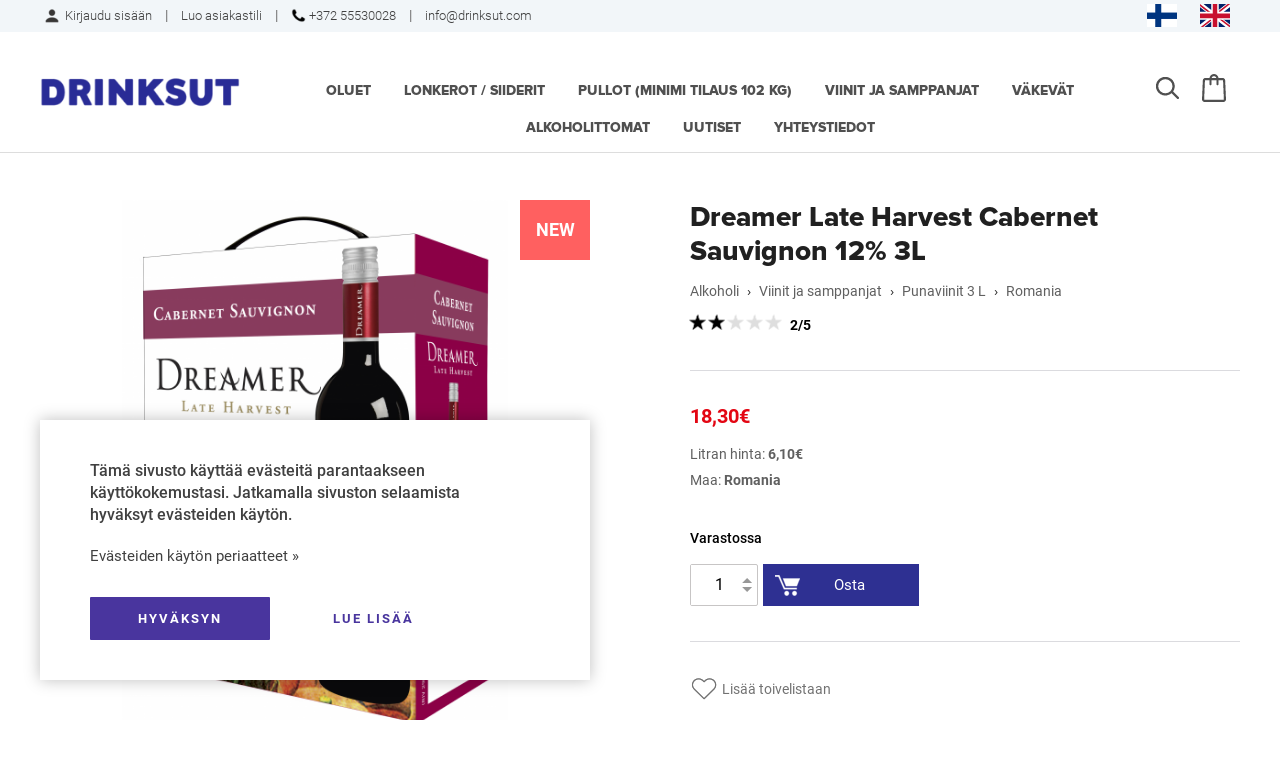

--- FILE ---
content_type: text/html; charset=utf-8
request_url: https://drinksut.com/fi/product/dreamer-late-harvest-cabernet-sauvignon-12-3l
body_size: 15428
content:
<!DOCTYPE HTML>
<html lang='fi'>
  <head>

    <base href='https://drinksut.com'>
    <meta charset="utf-8">
    <meta name="Powered-by" content="PowerShop CMS">
    <meta name="viewport" content="width=device-width, initial-scale=1.0">
    <meta http-equiv="X-UA-Compatible" content="IE=edge"/>

    <link rel="apple-touch-icon" sizes="180x180" href="/public/images/favicon-180x180.png">
    <link rel="icon" type="image/png" sizes="180x180" href="/public/images/favicon-180x180.png">
    <link rel="icon" type="image/png" sizes="32x32" href="/public/images/favicon-32x32.png">
    <link rel="icon" type="image/png" sizes="16x16" href="/public/images/favicon-16x16.png">
    <link rel="shortcut icon" href="/public/images/favicon.ico">

    <title>Dreamer Late Harvest Cabernet Sauvignon 12% 3L - Drinksut</title>
    <meta name="description" content="Osta punaviinit 3 l Dreamer Late Harvest Cabernet Sauvignon 12% 3L vain 18,30&euro; kotiinkuljetuksella kaikkialle Suomeen! Parhaat hinnat, laaja valikoima.">        
          <link rel="alternate" hreflang="fi" href="https://drinksut.com/fi/product/dreamer-late-harvest-cabernet-sauvignon-12-3l" />
          <link rel="alternate" hreflang="en" href="https://drinksut.com/en/product/dreamer-late-harvest-cabernet-sauvignon-12-3l" />
    
    
    <script>

	var DOMready = false;
	if (window.addEventListener) { window.addEventListener("DOMContentLoaded", function(){DOMready = true;}, true); }
	else if (window.attachEvent) { window.attachEvent("onload", function(){DOMready = true;}, true); }

	function AddStartUp(f)
		{
		if (DOMready) f();
		else if (window.addEventListener) { window.addEventListener("DOMContentLoaded", function(){DOMready = true; f();}, true); }
		else if (window.attachEvent) { window.attachEvent('onload', function(){DOMready = true; f();}); }
		}

	var LANG = 'fi';
	var PUBLIC_PAGES = 'public/pages';
	var CR = '&euro;';
	
	function fbq(track, ev){console.log("FB pixel event: "+ev);}

    </script>

          <style>@font-face {font-family:'Roboto';font-style:normal;font-weight:100;font-display:fallback;src:local('Roboto Thin'), local('Roboto-Thin'), url(https://fonts.gstatic.com/s/roboto/v18/KFOkCnqEu92Fr1MmgVxFIzIFKw.woff2) format('woff2');unicode-range:U+0460-052F, U+1C80-1C88, U+20B4, U+2DE0-2DFF, U+A640-A69F, U+FE2E-FE2F;}@font-face {font-family:'Roboto';font-style:normal;font-weight:100;font-display:fallback;src:local('Roboto Thin'), local('Roboto-Thin'), url(https://fonts.gstatic.com/s/roboto/v18/KFOkCnqEu92Fr1MmgVxMIzIFKw.woff2) format('woff2');unicode-range:U+0400-045F, U+0490-0491, U+04B0-04B1, U+2116;}@font-face {font-family:'Roboto';font-style:normal;font-weight:100;font-display:fallback;src:local('Roboto Thin'), local('Roboto-Thin'), url(https://fonts.gstatic.com/s/roboto/v18/KFOkCnqEu92Fr1MmgVxGIzIFKw.woff2) format('woff2');unicode-range:U+0100-024F, U+0259, U+1E00-1EFF, U+2020, U+20A0-20AB, U+20AD-20CF, U+2113, U+2C60-2C7F, U+A720-A7FF;}@font-face {font-family:'Roboto';font-style:normal;font-weight:100;font-display:fallback;src:local('Roboto Thin'), local('Roboto-Thin'), url(https://fonts.gstatic.com/s/roboto/v18/KFOkCnqEu92Fr1MmgVxIIzI.woff2) format('woff2');unicode-range:U+0000-00FF, U+0131, U+0152-0153, U+02BB-02BC, U+02C6, U+02DA, U+02DC, U+2000-206F, U+2074, U+20AC, U+2122, U+2191, U+2193, U+2212, U+2215, U+FEFF, U+FFFD;}@font-face {font-family:'Roboto';font-style:normal;font-weight:300;font-display:fallback;src:local('Roboto Light'), local('Roboto-Light'), url(https://fonts.gstatic.com/s/roboto/v18/KFOlCnqEu92Fr1MmSU5fCRc4EsA.woff2) format('woff2');unicode-range:U+0460-052F, U+1C80-1C88, U+20B4, U+2DE0-2DFF, U+A640-A69F, U+FE2E-FE2F;}@font-face {font-family:'Roboto';font-style:normal;font-weight:300;font-display:fallback;src:local('Roboto Light'), local('Roboto-Light'), url(https://fonts.gstatic.com/s/roboto/v18/KFOlCnqEu92Fr1MmSU5fABc4EsA.woff2) format('woff2');unicode-range:U+0400-045F, U+0490-0491, U+04B0-04B1, U+2116;}@font-face {font-family:'Roboto';font-style:normal;font-weight:300;font-display:fallback;src:local('Roboto Light'), local('Roboto-Light'), url(https://fonts.gstatic.com/s/roboto/v18/KFOlCnqEu92Fr1MmSU5fChc4EsA.woff2) format('woff2');unicode-range:U+0100-024F, U+0259, U+1E00-1EFF, U+2020, U+20A0-20AB, U+20AD-20CF, U+2113, U+2C60-2C7F, U+A720-A7FF;}@font-face {font-family:'Roboto';font-style:normal;font-weight:300;font-display:fallback;src:local('Roboto Light'), local('Roboto-Light'), url(https://fonts.gstatic.com/s/roboto/v18/KFOlCnqEu92Fr1MmSU5fBBc4.woff2) format('woff2');unicode-range:U+0000-00FF, U+0131, U+0152-0153, U+02BB-02BC, U+02C6, U+02DA, U+02DC, U+2000-206F, U+2074, U+20AC, U+2122, U+2191, U+2193, U+2212, U+2215, U+FEFF, U+FFFD;}@font-face {font-family:'Roboto';font-style:normal;font-weight:400;font-display:fallback;src:local('Roboto'), local('Roboto-Regular'), url(https://fonts.gstatic.com/s/roboto/v18/KFOmCnqEu92Fr1Mu72xKOzY.woff2) format('woff2');unicode-range:U+0460-052F, U+1C80-1C88, U+20B4, U+2DE0-2DFF, U+A640-A69F, U+FE2E-FE2F;}@font-face {font-family:'Roboto';font-style:normal;font-weight:400;font-display:fallback;src:local('Roboto'), local('Roboto-Regular'), url(https://fonts.gstatic.com/s/roboto/v18/KFOmCnqEu92Fr1Mu5mxKOzY.woff2) format('woff2');unicode-range:U+0400-045F, U+0490-0491, U+04B0-04B1, U+2116;}@font-face {font-family:'Roboto';font-style:normal;font-weight:400;font-display:fallback;src:local('Roboto'), local('Roboto-Regular'), url(https://fonts.gstatic.com/s/roboto/v18/KFOmCnqEu92Fr1Mu7GxKOzY.woff2) format('woff2');unicode-range:U+0100-024F, U+0259, U+1E00-1EFF, U+2020, U+20A0-20AB, U+20AD-20CF, U+2113, U+2C60-2C7F, U+A720-A7FF;}@font-face {font-family:'Roboto';font-style:normal;font-weight:400;font-display:fallback;src:local('Roboto'), local('Roboto-Regular'), url(https://fonts.gstatic.com/s/roboto/v18/KFOmCnqEu92Fr1Mu4mxK.woff2) format('woff2');unicode-range:U+0000-00FF, U+0131, U+0152-0153, U+02BB-02BC, U+02C6, U+02DA, U+02DC, U+2000-206F, U+2074, U+20AC, U+2122, U+2191, U+2193, U+2212, U+2215, U+FEFF, U+FFFD;}@font-face {font-family:'Roboto';font-style:normal;font-weight:500;font-display:fallback;src:local('Roboto Medium'), local('Roboto-Medium'), url(https://fonts.gstatic.com/s/roboto/v18/KFOlCnqEu92Fr1MmEU9fCRc4EsA.woff2) format('woff2');unicode-range:U+0460-052F, U+1C80-1C88, U+20B4, U+2DE0-2DFF, U+A640-A69F, U+FE2E-FE2F;}@font-face {font-family:'Roboto';font-style:normal;font-weight:500;font-display:fallback;src:local('Roboto Medium'), local('Roboto-Medium'), url(https://fonts.gstatic.com/s/roboto/v18/KFOlCnqEu92Fr1MmEU9fABc4EsA.woff2) format('woff2');unicode-range:U+0400-045F, U+0490-0491, U+04B0-04B1, U+2116;}@font-face {font-family:'Roboto';font-style:normal;font-weight:500;font-display:fallback;src:local('Roboto Medium'), local('Roboto-Medium'), url(https://fonts.gstatic.com/s/roboto/v18/KFOlCnqEu92Fr1MmEU9fChc4EsA.woff2) format('woff2');unicode-range:U+0100-024F, U+0259, U+1E00-1EFF, U+2020, U+20A0-20AB, U+20AD-20CF, U+2113, U+2C60-2C7F, U+A720-A7FF;}@font-face {font-family:'Roboto';font-style:normal;font-weight:500;font-display:fallback;src:local('Roboto Medium'), local('Roboto-Medium'), url(https://fonts.gstatic.com/s/roboto/v18/KFOlCnqEu92Fr1MmEU9fBBc4.woff2) format('woff2');unicode-range:U+0000-00FF, U+0131, U+0152-0153, U+02BB-02BC, U+02C6, U+02DA, U+02DC, U+2000-206F, U+2074, U+20AC, U+2122, U+2191, U+2193, U+2212, U+2215, U+FEFF, U+FFFD;}@font-face {font-family:'Roboto';font-style:normal;font-weight:700;font-display:fallback;src:local('Roboto Bold'), local('Roboto-Bold'), url(https://fonts.gstatic.com/s/roboto/v18/KFOlCnqEu92Fr1MmWUlfCRc4EsA.woff2) format('woff2');unicode-range:U+0460-052F, U+1C80-1C88, U+20B4, U+2DE0-2DFF, U+A640-A69F, U+FE2E-FE2F;}@font-face {font-family:'Roboto';font-style:normal;font-weight:700;font-display:fallback;src:local('Roboto Bold'), local('Roboto-Bold'), url(https://fonts.gstatic.com/s/roboto/v18/KFOlCnqEu92Fr1MmWUlfABc4EsA.woff2) format('woff2');unicode-range:U+0400-045F, U+0490-0491, U+04B0-04B1, U+2116;}@font-face {font-family:'Roboto';font-style:normal;font-weight:700;font-display:fallback;src:local('Roboto Bold'), local('Roboto-Bold'), url(https://fonts.gstatic.com/s/roboto/v18/KFOlCnqEu92Fr1MmWUlfChc4EsA.woff2) format('woff2');unicode-range:U+0100-024F, U+0259, U+1E00-1EFF, U+2020, U+20A0-20AB, U+20AD-20CF, U+2113, U+2C60-2C7F, U+A720-A7FF;}@font-face {font-family:'Roboto';font-style:normal;font-weight:700;font-display:fallback;src:local('Roboto Bold'), local('Roboto-Bold'), url(https://fonts.gstatic.com/s/roboto/v18/KFOlCnqEu92Fr1MmWUlfBBc4.woff2) format('woff2');unicode-range:U+0000-00FF, U+0131, U+0152-0153, U+02BB-02BC, U+02C6, U+02DA, U+02DC, U+2000-206F, U+2074, U+20AC, U+2122, U+2191, U+2193, U+2212, U+2215, U+FEFF, U+FFFD;}﻿#test {}@font-face {font-family:'Proximanova';font-weight:400;font-style:normal;src:url('/public/fonts/Proximanova/ProximaNova-Extrabold.woff') format('woff');font-display:fallback;}.pages1{margin-top:30px;text-align:center;} .pages1 .page{display:inline-block;margin:0px 3px;padding:5px 13px;text-decoration:none;font-size:14px;font-weight:700;color:#000000;text-align:center;} .pages1 .page.active{background-color:#f1f3f4;} .pages1 a.page:not(.active):hover{color:#404040;background-color:#f1f3f4;} .pages1 .page.prev-next, .pages1 .page.first-last{color:transparent !important;background-color:transparent !important;opacity:0.8;} .pages1 .page.prev-next:active{opacity:0.4;} .pages1 .page-numbers{margin:0 15px;} .pages1 .page.prev-next{background:url('/public/style/images/next.svg') center center no-repeat;background-size:11px auto;} .pages1 .page.first-last{background:url('/public/style/images/next.svg') 5px center no-repeat, url('/public/style/images/next.svg') 11px center no-repeat;background-size:11px auto;} .pages1 .page.prev, .pages1 .page.first{transform:rotate(180deg);}@media (max-width:480px){ .pages1 .page{margin:0;} .pages1 .page.first-last{display:none;} .pages1 .page-numbers{margin:0 10px;} } html { height:100%; } html * {max-height:1000000px;} body{position:relative;min-height:100%;padding:0;margin:0;background-color:#ffffff;overflow-x:auto;overflow-y:scroll;font-family:Roboto, Arial, Tahoma;font-size:14px;box-sizing:border-box;} body.preload *{-webkit-transition:none !important;-moz-transition:none !important;-o-transition:none !important;transition:none !important;} a{color:#2266bb;text-decoration:none;} img{border:none;width:auto;height:auto;} .hidden{display:none;} .justify{text-align:justify;line-height:0;} .justify:after{content:'';display:inline-block;vertical-align:top;width:100%;height:0;line-height:0;visibility:hidden;} #root{margin:0px auto;width:100%;min-width:320px;padding-bottom:550px;} .outer{padding:0 40px;box-sizing:border-box;} .wrapper{position:relative;box-sizing:border-box;margin:0 auto;width:100%;max-width:1400px;height:100%;} #main{display:block;padding:50px 0;min-height:370px;} #main h1{margin:0 0 20px 0;font-family:Proximanova;font-size:28px;font-weight:400;text-align:left;color:#202020;} #main .field{padding:10px 10px;box-sizing:border-box;width:100%;max-width:300px;font-family:inherit;font-size:15px;background-color:#ffffff;border:1px solid #dddddd;outline:none;box-shadow:none;} #main .field:focus{border-color:#66afe9;box-shadow:0 0 8px RGBA(100,175,230, 0.4);} #main .field:focus::-webkit-input-placeholder { color:transparent; } #main .field:focus::-moz-input-placeholder { color:transparent; } #main .field:focus:-moz-placeholder { color:transparent; } #main .field:focus:-ms-input-placeholder { color:transparent; } #main .field.not-valid{border-color:#ff8080;} #main textarea{resize:vertical;} #main .not-found{margin:100px 0;font-size:18px;font-weight:normal;line-height:normal;text-align:center;color:#505050;} .btn{display:inline-block;padding:14px 20px;min-width:100px;box-sizing:border-box;font-family:Roboto;background-color:#4B81E8;border-radius:2px;border:none;text-transform:uppercase;font-size:12px;font-weight:500;color:#ffffff;letter-spacing:1px;text-align:center;cursor:pointer;outline:none;transition:background-color 200ms ease;} .btn:hover{background-color:#aaccff;} .btn:active{transform:translate(1px,1px);} .btn.next-btn{margin-left:5px;background-color:#4B81E8;color:#ffffff;} .btn.next-btn:hover{background-color:#ff6060;} .btn.back-btn{background-color:#f1f3f4;font-weight:700;color:#000000;} .btn.back-btn:hover{background:none;outline:1px solid #000000;} .wnd-btn{display:inline-block;margin:7px 0 0 7px;padding:14px 16px;min-width:100px;box-sizing:border-box;font-family:Roboto;border-radius:2px;text-transform:uppercase;font-size:12px;font-weight:500;letter-spacing:1px;text-align:center;cursor:pointer;outline:none;transition:background-color 200ms ease;} .wnd-btn:active{transform:translate(1px,1px);} .wnd-btn.next-btn{background-color:#4B81E8;color:#ffffff;} .wnd-btn.next-btn:hover{background-color:#aaccff;} .wnd-btn.back-btn{font-family:Arial;background-color:#f1f3f4;color:#404040;} .wnd-btn.back-btn:hover{color:#000000;} .cart-btn{display:inline-block;min-width:50px;margin:0 10px 0 2px;padding:14px 20px;padding-left:44px;font-size:11px;font-weight:500;color:#ffffff;text-align:center;background:url("/public/images/cart.svg") 10px center no-repeat;background-size:26px auto;background-color:#4B81E8;border-radius:2px;letter-spacing:1px;text-transform:uppercase;cursor:pointer;transition:background-color 0.2s ease;} .cart-btn:hover{background-color:#aaccff;} .cart-btn:active{transform:translate(1px,2px);}@media (max-width:1100px){ .cart-btn{margin:0;padding:0;width:40px;height:25px;border:none;background:none;background:url("/public/images/cart2.svg") center center no-repeat;background-size:30px auto;} .cart-btn span{display:none;} } .social-icons a{display:inline-block;width:36px;height:36px;line-height:36px;border-radius:50%;border:none;background:url('/public/images/social.png?v3') 0 0 no-repeat;background-size:auto 100%;text-decoration:none !important;} .social-icons .vk { background-position:0 0; } .social-icons .facebook { background-position:-36px 0; } .social-icons .twitter { background-position:-72px 0; } .social-icons .gplus { background-position:-108px 0; } .social-icons .ok { background-position:-144px 0; } .social-icons .insta { background-position:-180px 0;} .social-icons .pin { background-position:-216px 0;} .social-icons.small a{width:32px;height:32px;line-height:32px;} .social-icons.small .vk { background-position:0 0; } .social-icons.small .facebook { background-position:-32px 0; } .social-icons.small .twitter { background-position:-64px 0; } .social-icons.small .gplus { background-position:-96px 0; } .social-icons.small .ok { background-position:-128px 0; } .social-icons.small .insta { background-position:-160px 0;} .social-icons.small .pin { background-position:-192px 0;} .social-icons.big a{width:40px;height:40px;line-height:40px;} .social-icons.big .vk { background-position:0 0; } .social-icons.big .facebook { background-position:-40px 0; } .social-icons.big .twitter { background-position:-80px 0; } .social-icons.big .gplus { background-position:-120px 0; } .social-icons.big .ok { background-position:-160px 0; } .social-icons.big .insta { background-position:-200px 0;} .social-icons.big .pin { background-position:-240px 0;} input.radio{display:none;} input.radio + label{position:relative;display:inline-block;padding-left:33px;cursor:pointer;user-select:none;} input.radio:checked + label{ font-weight:bold;} input.radio + label span{position:absolute;left:0px;top:50%;margin:0;margin-top:-12px;display:inline-block;vertical-align:top;width:22px;height:22px;line-height:22px;box-sizing:border-box;background-color:#ffffff;border:2px solid #dddddd;border-radius:50%;cursor:pointer;z-index:10;} input.radio + label span:before{ content:'';display:inline-block;margin:5px;width:10px;height:10px;border-radius:50%;} input.radio:checked + label span{ border:6px solid #2e3092;}@media (max-width:800px){ .outer{padding:0 20px;} #main{padding:40px 0;} #main h1{margin-bottom:18px;font-size:24px;} }@media (max-width:480px){ #main{padding:25px 0 40px 0;min-height:0px;} #main h1{margin-bottom:16px;font-size:20px;line-height:1.2;} #main .btn{padding:12px 16px;min-width:90px;} } .lightbox-bg{position:fixed;width:100%;height:100%;top:0px;left:0px;background-color:#202020;z-index:900;opacity:0;-webkit-transition:opacity 0.2s ease;-moz-transition:opacity 0.2s ease;-o-transition:opacity 0.2s ease;transition:opacity 0.2s ease;} .lightbox-bg.opened{opacity:0.8;} .lightbox{position:fixed;width:100%;height:100%;top:0px;left:0px;z-index:910;opacity:0;-webkit-transition:all 0.15s ease;-moz-transition:all 0.15s ease;-o-transition:all 0.15s ease;transition:all 0.15s ease;-webkit-transform:translate(0, 50px);-moz-transform:translate(0, 50px);-o-transform:translate(0, 50px);transform:translate(0, 50px);} .lightbox.opened{opacity:1;-webkit-transform:translate(0, 0);-moz-transform:translate(0, 0);-o-transform:translate(0, 0);transform:translate(0, 0);} .lightbox .photo{position:absolute;top:0px; left:0px; right:0px; bottom:0px;overflow:hidden;z-index:20;-webkit-transition:all 150ms ease 150ms;-moz-transition:all 150ms ease 150ms;-o-transition:all 150ms ease 150ms;transition:all 150ms ease 150ms;opacity:0;-webkit-transform:scale(0.5);-moz-transform:scale(0.5);-o-transform:scale(0.5);transform:scale(0.5);} .lightbox.opened .photo{opacity:1;-webkit-transform:scale(1);-moz-transform:scale(1);-o-transform:scale(1);transform:scale(1);} .lightbox .photo img{display:inline-block;position:absolute;top:0; left:0; right:0; bottom:0;margin:auto;max-width:100%;max-height:100%;-webkit-transition:opacity 0.2s ease;-moz-transition:opacity 0.2s ease;-o-transition:opacity 0.2s ease;transition:opacity 0.2s ease;} .lightbox .photo .animation{position:absolute;top:0px; left:0px; right:0px; bottom:0px;background:url('/modules/LIGHTBOX2/images/loading.gif') center center no-repeat;background-size:100px auto;opacity:0;-webkit-transition:opacity 0.3s ease;-moz-transition:opacity 0.3s ease;-o-transition:opacity 0.3s ease;transition:opacity 0.3s ease;} .lightbox .photo.loading .animation{opacity:1;} .lightbox .photo.loading img{opacity:0;} .lightbox .close-btn{position:absolute;top:15px;right:20px;height:50px;width:50px;cursor:pointer;z-index:30;} .lightbox .close-btn span{display:block;width:100%;height:100%;background:url('/modules/LIGHTBOX2/images/close-btn.png') center center no-repeat;background-size:50% auto;cursor:pointer;opacity:0.6;-webkit-transition:opacity 0.2s linear;-moz-transition:opacity 0.2s linear;-o-transition:opacity 0.2s linear;transition:opacity 0.2s linear;} .lightbox .close-btn:hover span{opacity:1;} .lightbox .btn{position:absolute;top:50%;height:50px;margin-top:-25px;width:50px;background-color:#222222;cursor:pointer;z-index:30;} .lightbox .btn.back{left:15px;} .lightbox .btn.next{right:15px;} .lightbox .btn span{display:block;width:100%;height:100%;background-position:center center;background-repeat:no-repeat;cursor:pointer;opacity:0.6;-webkit-transition:opacity 0.2s linear;-moz-transition:opacity 0.2s linear;-o-transition:opacity 0.2s linear;transition:opacity 0.2s linear;} .lightbox .btn.back span{background-image:url('/modules/LIGHTBOX2/images/back-btn.png');} .lightbox .btn.next span{background-image:url('/modules/LIGHTBOX2/images/next-btn.png');} .lightbox .btn:hover span{opacity:1;} .lightbox .btn.back:active{-webkit-transform:translate(-2px,1px);-moz-transform:translate(-2px,1px);-o-transform:translate(-2px,1px);transform:translate(-2px,1px);} .lightbox .btn.next:active{-webkit-transform:translate(2px,1px);-moz-transform:translate(2px,1px);-o-transform:translate(2px,1px);transform:translate(2px,1px);} .lightbox .bottom{position:absolute;left:0; right:0; bottom:0;padding:15px 100px;min-height:20px;background-color:RGBA(0,0,0, 0.7);font-size:16px;color:#ffffff;text-align:center;z-index:30;} .lightbox .bottom .text h3{margin:0;font-size:16px;font-weight:bold;color:#ffffff;} .lightbox .bottom .text div{margin-top:10px;font-size:14px;color:#ffffff;} .lightbox .bottom .photo-count{position:absolute;bottom:0px;right:30px;padding:15px 0;font-size:16px;color:#eeeeee;}@media (max-width:600px){ .lightbox .close-btn{position:absolute;top:0px;right:0px;} .lightbox .close-btn span{background-size:40% auto;} .lightbox .btn{background:none;} .lightbox .btn.back{left:0px;} .lightbox .btn.next{right:0px;} .lightbox .bottom{padding:10px 60px 10px 20px;min-height:15px;text-align:left;} .lightbox .bottom .text h3{font-size:14px;} .lightbox .bottom .text div{margin-top:6px;font-size:13px;} .lightbox .bottom .photo-count{right:10px;padding:10px 0;font-size:14px;} } #modal-alert-bg{position:fixed;width:100%;height:100%;top:0px; left:0px;background-color:RGBA(0,0,0, 0.7);z-index:1000;} #modal-alert{position:absolute;top:50%;left:0; right:0;margin:auto;transform:translate(0, -50%);width:90%;max-width:420px;min-height:190px;padding:35px 40px 80px 40px;box-sizing:border-box;background-color:#ffffff;border-radius:8px;z-index:1001;font-family:Roboto, Arial, Tahoma;font-size:16px;font-weight:300;box-shadow:2px 2px 4px RGBA(0,0,0, 0.3);} #modal-alert .close-btn{position:absolute;display:inline-block;top:5px;right:5px;width:40px;height:40px;background:url('/modules/ALERT/alert/images/close.png') center center no-repeat;cursor:pointer;} #modal-alert .close-btn:hover{opacity:0.5;} #modal-alert .icon{display:none;position:absolute;top:50px;left:20px;width:70px;height:70px;background-repeat:no-repeat;background-size:100% auto;z-index:1002;} #modal-alert .title{margin-bottom:8px;font-size:18px;font-weight:bold;color:#000000;text-align:center;} #modal-alert .text{font-size:15px;text-align:center;line-height:1.6;} #modal-alert .text:first-letter{text-transform:uppercase;} #modal-alert .text div{margin:10px 0;} #modal-alert .text strong{text-transform:uppercase;} #modal-alert .text a{font-weight:500;color:#000000;text-decoration:underline;} #modal-alert .text a:hover{color:#777777;text-decoration:none;} #modal-alert .text input[type=text]{max-width:350px;padding:5px;border:1px solid #cccccc;border-radius:2px;font-size:18px;} #modal-alert .bottom{position:absolute;width:100%;height:55px;bottom:0px;left:0px;border-top:1px solid #e5e5e5;} #modal-alert .bottom .btn{position:absolute;right:20px;bottom:12px;padding:8px 10px;min-width:70px;} #modal-alert.info{padding-left:100px;} #modal-alert.info .icon{display:block;background-image:url('/modules/ALERT/alert/images/info.png');} #modal-alert.info .title{color:#606060;} #modal-alert.warning{max-width:470px;padding-left:100px;outline:4px solid transparent;-webkit-animation:WARNING 300ms 2;-moz-animation: WARNING 300ms 2;-o-animation: WARNING 300ms 2;animation:WARNING 300ms 2;} #modal-alert.warning .icon{display:block;background-image:url('/modules/ALERT/alert/images/warning.png');} #modal-alert.warning .title{color:#000000;} #modal-alert.error{max-width:470px;padding-left:100px;outline:4px solid transparent;-webkit-animation:ERROR 300ms 2;-moz-animation: ERROR 300ms 2;-o-animation: ERROR 300ms 2;animation:ERROR 300ms 2;} #modal-alert.error .icon{display:block;background-image:url('/modules/ALERT/alert/images/error.png');} #modal-alert.error .title{color:#ff0000;} @-webkit-keyframes ERROR{0% { outline-color:transparent; }50%{ outline-color:#ff4444; }100% { outline-color:transparent; }} @-moz-keyframes ERROR{0% { outline-color:transparent; }50%{ outline-color:#ff4444; }100% { outline-color:transparent; }} @-o-keyframes ERROR{0% { outline-color:transparent; }50%{ outline-color:#ff4444; }100% { outline-color:transparent; }} @keyframes ERROR{0% { outline-color:transparent; }50%{ outline-color:#ff4444; }100% { outline-color:transparent; }} @-webkit-keyframes WARNING{0% { outline-color:transparent; }50%{ outline-color:#ffbb44; }100% { outline-color:transparent; }} @-moz-keyframes WARNING{0% { outline-color:transparent; }50%{ outline-color:#ffbb44; }100% { outline-color:transparent; }} @-o-keyframes WARNING{0% { outline-color:transparent; }50%{ outline-color:#ffbb44; }100% { outline-color:transparent; }} @keyframes WARNING{0% { outline-color:transparent; }50%{ outline-color:#ffbb44; }100% { outline-color:transparent; }} #top-alert{display:none;position:fixed;top:10px;right:10px;width:270px;max-width:90%;min-height:60px;padding:20px 20px 20px 70px;box-sizing:border-box;font-family:Roboto, Arial, Tahoma;border-top:1px solid #dddddd;border-right:1px solid #dddddd;box-shadow:-2px 2px 6px RGBA(0,0,0, 0.25);background:url('/modules/ALERT/alert/images/ok.png') 15px center no-repeat;background-color:#ffffff;z-index:1001;opacity:0;transform:translate(0, -30px);transition:all 0.3s ease;}@media (min-width:1250px){ #top-alert{top:80px;right:15px;} } #top-alert.show{opacity:1;transform:translate(0,0);} #top-alert .close-btn{position:absolute;top:0px;right:0px;width:30px;height:30px;background:url('/modules/ALERT/alert/images/close.jpg') center center no-repeat;cursor:pointer;} #top-alert .text{font-size:14px;font-weight:500;text-align:left;line-height:20px;} #top-alert .text a:hover{text-decoration:underline;} .columns{display:table;width:100%;} .columns > div{display:table-cell;vertical-align:top;box-sizing:border-box;} .columns > .L-col{width:550px;} .columns > .R-col{position:static;padding-left:100px;} .columns > .L-col .top{display:none;} #product-photo-box{position:relative;width:100%;padding-top:100%;box-sizing:border-box;overflow:hidden;} #product-photo-box .photo{position:absolute;top:0; left:0; right:0; bottom:0;margin:auto;max-width:100%;max-height:100%;transition:opacity 0.2s ease;cursor:pointer;} #product-photo-box .big-img{position:absolute;top:0; left:0;width:auto;height:auto;max-width:10000px;max-height:10000px;background-color:#ffffff;opacity:0;transition:opacity 0.3s ease, transform 0.1s ease;} #product-photo-box .view{position:absolute;top:0; left:0; right:0; bottom:0;z-index:60;cursor:zoom-in;} #product-photo-box .icon{position:absolute;top:0px;right:0px;width:70px;height:60px;line-height:60px;font-size:18px;font-weight:bold;color:#ffffff;text-align:center;z-index:50;} #product-photo-box .discount{background-color:#ff6060;} #product-photo-box .hit{background-color:#7BEECE;} #product-photo-box .new{background-color:#ff6060;} .gallery{margin:20px -30px;padding:0 25px;width:auto;} .gallery .photo{width:25%;padding:0 5px;} .gallery .photo .border{outline:none;border:1px solid #ffffff;box-shadow:none !important;background:url("/public/pages/item/images/view.png") center center no-repeat;background-size:60% auto;background-color:#ffffff;} .gallery img{transform:none !important;transition:none !important;} .gallery .photo:hover img{opacity:0.4;} .gallery .photo:hover .border{border-color:#aaaaaa;} .gallery .gallery-btn{background-size:15px auto;} #main h1{margin-bottom:0;} #main .subtitle{margin-top:5px;font-size:15px;color:#707070;} #product hr{margin:35px 0px;border:none;border-top:1px solid #dbdbdf;}#item-description{margin-top:30px;line-height:1.7;color:#404040;} #item-description > div{max-width:800px;} .beer-notice{margin:-20px 0 20px 0;max-width:500px;font-size:16px;font-weight:700;color:#4080ff;line-height:1.6;} .breadcrumbs{margin:15px 0;} .breadcrumbs > *{font-size:14px;color:#606060;} .breadcrumbs .d{margin:0 8px;color:#303030;} .breadcrumbs a:hover{color:#202020;text-decoration:underline;} #product .instock .exists{display:inline-block;margin-right:20px;font-size:14px;font-weight:500;line-height:20px;} #product .instock .not-exists{display:inline-block;margin-right:20px;font-size:14px;color:#909090;line-height:20px;} #product .instock .delivery{display:inline-block;font-size:14px;color:#606060;line-height:20px;} #product .product-price{margin-bottom:40px;} #product .product-price .price{display:inline-block;vertical-align:top;margin-bottom:10px;font-size:20px;font-weight:700;color:#e30613;line-height:20px;} #product .product-price .old-price{display:inline-block;vertical-align:top;margin-left:14px;padding-left:14px;border-left:1px solid #cccccc;font-size:18px;font-weight:400;color:#a8a8a8;line-height:20px;text-decoration:line-through;} #product .product-price .price.discount{color:#e30613;} #product .product-price .data{margin-top:10px;color:#606060;} #product .product-price .data span{font-weight:700;} #product .order-form{display:inline-block;margin-right:20px;} #product .order-form .count-number{position:relative;display:inline-block;padding-right:21px;border:1px solid #c7c5c5;border-radius:2px;} #product .order-form .count-field{margin:0;display:inline-block;vertical-align:top;padding:0 12px;width:45px;height:40px;line-height:40px;box-sizing:border-box;border:none;font-family:inherit;font-size:16px;font-weight:400;text-align:right;outline:none;} #product .order-form .count-btn{display:inline-block;position:absolute;right:0px;width:20px;height:20px;cursor:pointer;opacity:0.4;user-select:none;-webkit-user-select:none;} #product .order-form .count-btn:hover{opacity:1;background-color:#f2f2f2;} #product .order-form .count-btn.plus{top:0px;} #product .order-form .count-btn.plus:after{position:absolute;left:0; right:0; bottom:2px;margin:auto;content:"";width:0;height:0;border:5px solid transparent;border-bottom:5px solid #000000;} #product .order-form .count-btn.minus{bottom:0px;} #product .order-form .count-btn.minus:after{position:absolute;left:0; right:0; top:2px;margin:auto;content:"";width:0;height:0;border:5px solid transparent;border-top:5px solid #000000;} #product .order-form .add-to-cart{display:inline-block;vertical-align:top;min-width:80px;margin-left:2px;padding:0px 30px;padding-left:46px;line-height:42px;font-size:15px;color:#ffffff;text-align:center;background:url("/public/pages/item/images/cart.png") 12px center no-repeat;background-color:#2e3092;cursor:pointer;transition:background-color 0.2s ease;} #product .order-form .add-to-cart:hover{background-color:#e30613;} #product .order-form .add-to-cart:active{transform:translate(1px,2px);} #product .discount-text{margin-top:15px;font-size:16px;color:#606060;line-height:1.6;} #product .sale-end{margin-top:15px;color:#606060;line-height:2;padding-left:32px;background:url("/public/pages/item/images/clock.png") left center no-repeat;background-size:25px auto;} #product .notify-btn{display:inline-block;margin-bottom:15px;color:#777777;text-decoration:underline;cursor:pointer;display:none;} #product .notify-btn:hover{color:#0088ff;} #product .button{display:inline-block;margin-right:15px;padding-left:32px;line-height:24px;cursor:pointer;opacity:0.55;} #product .button:hover{opacity:1;} #product .button.add-to-compare{background:url("/public/pages/item/images/icons.png") left -60px no-repeat;} #product .button.add-to-wishlist{background:url("/public/pages/item/images/icons.png") left 0 no-repeat;} .item-list{margin-top:50px;text-align:center;} .item-list h3{margin:0 0 20px 0;padding-bottom:4px;font-size:20px;font-weight:500;color:#707070;text-align:center;line-height:normal;} .item-list .product{display:inline-block;vertical-align:top;margin:10px 8px;width:18.5%;box-sizing:border-box;vertical-align:top;text-align:center;line-height:normal;} .item-list span.product{margin:0;height:0;} .item-list .product .photo{position:relative;} .item-list .product img{width:100%;vertical-align:top;} .item-list .product h4{margin:15px 0;font-weight:normal;color:#000000;text-align:center;word-break:break-all;} .item-list .product .price{display:inline-block;font-size:16px;font-weight:700;color:#000000;} .item-list .product .old-price{display:inline-block;margin-right:10px;font-size:14px;font-weight:700;color:#000000;text-decoration:line-through;} .item-list .product .old-price + .price{color:#ff5040;} .item-list .more{margin-top:15px;padding-top:12px;border-top:1px solid #dddddd;text-align:right;line-height:normal;} .item-list .more a{font-weight:500;color:#707070;} .item-list .more a:hover{color:#000000;} .item-list .more span{margin-right:5px;font-size:16px;font-weight:700;}@media (max-width:1200px){ .columns > .L-col{width:45%;} .columns > .R-col{padding-left:45px;} }@media (max-width:1000px){ .columns{display:block;width:100%;} .columns > .L-col{display:block;margin:0 auto;padding:0 25px;width:100%;max-width:500px;} .columns > .R-col{display:block;width:100%;margin-top:40px;padding-left:0px;} .columns > .L-col .top{display:block;margin-bottom:20px;text-align:center;} .columns > .L-col .top h1{text-align:center !important;} .columns > .R-col .top{display:none;} }@media (max-width:480px){ .columns{margin-bottom:45px;} .columns > .L-col{padding:0 15px;} .columns > .R-col{} }@media (max-width:800px){ #product-photo-box{padding-top:0;text-align:center;} #product-photo-box .photo{position:static;vertical-align:top;max-height:500px;} }@media (max-width:480px){ #product-photo-box .icon{width:48px;height:38px;line-height:38px;font-size:13px;} .gallery{margin:10px -27px;margin-bottom:0;} .gallery .photo{padding:0 2px;} }@media (max-width:480px){ #product hr{margin:18px 0px;} #product .sale-end, #product .discount-text{margin-top:4px;font-size:15px;} #product .product-price{margin:10px 0 20px 0;} }@media (max-width:1100px){ .item-list .product{width:23%;margin-bottom:20px;} }@media (max-width:800px){ .item-list h3{margin-bottom:30px;font-size:18px;} .item-list .product{width:31%;margin:10px 5px;} }@media (max-width:480px){ .item-list{margin-top:25px;text-align:justify;} .item-list h3{margin-bottom:20px;font-size:16px;} .item-list .product{width:47%;margin:10px 0;} .item-list .product h4{margin:8px 0;} .item-list .product .price{font-size:14px;} } #cart-window-bg{display:none;position:fixed;top:0; left:0; right:0; bottom:0;background-color:RGBA(200,200,200, 0.8);overflow-y:scroll; -webkit-overflow-scrolling:touch;zoom:1;z-index:500;opacity:0;-webkit-transition:opacity 0.3s ease-in;-moz-transition:opacity 0.3s ease-in;-o-transition:opacity 0.3s ease-in;transition:opacity 0.3s ease-in;} #cart-window{position:relative;margin:100px auto;padding:40px 50px;box-sizing:border-box;border-radius:8px;width:80%;max-width:650px;background-color:#ffffff;font-family:Arial, Tahoma;opacity:0;transform:translate(0, -40px);transition:opacity 0.3s ease, transform 0.4s ease;} #cart-window.show{opacity:1;transform:translate(0, 0);} #cart-window .close-btn{position:absolute;top:12px;right:12px;width:32px;height:32px;background:url('/public/pages/cart/window/images/btn-close.png') center center no-repeat;border-radius:50%;transition:background-color 0.3s ease;cursor:pointer;} #cart-window .close-btn:hover{background-color:#f0f0f0;} #cart-window h2{margin:0 0 12px 0;font-size:28px;font-weight:normal;text-align:center;} #cart-window h2 span{display:inline-block;padding-left:60px;background:url('/public/pages/cart/window/images/cart.svg') left center no-repeat;background-size:44px auto;line-height:40px;} #cart-window h4{margin:0;font-size:14px;font-weight:normal;text-align:center;} #cart-window .top-warning{margin:10px;font-size:14px;color:#ff5050;font-weight:bold;text-align:center;} .progress{position:relative;margin:30px 0;padding-bottom:55px;} .progress .ranges{margin:5px 0;letter-spacing:-0.32em;} .progress .ranges.title{margin-bottom:20px;} .progress .ranges span{display:inline-block;font-size:15px;font-weight:700;text-align:center;letter-spacing:normal;} .progress .top{ width:50%; } .progress .box{ width:12.5%; } .progress .pallet { width:25%; } .progress .bar{position:relative;width:100%;height:10px;background-color:#e8eaeb;border-radius:5px;overflow:hidden;} .progress .scale{position:absolute;top:0; left:0; bottom:0;width:0%;background-color:#50D036;transition:width 0.2s ease;} .progress .point{position:absolute;top:0;bottom:0;width:2px;border-left:3px solid #ffffff;} .progress .weight{position:absolute;margin-left:-23px;width:50px;top:80px;font-size:13px;font-weight:700;text-align:center;} .progress .p1 { left:12.5%; } .progress .p2 { left:25%; } .progress .p3 { left:37.5%; } .progress .p4 { left:50%; } .progress .p5 { left:75%; } #cart-items{margin-top:40px;width:100%;border-top:1px solid #dddddd;table-layout:fixed;} #cart-items td{vertical-align:middle;} #cart-items tr:hover td{background-color:#f1f3f4;} #cart-items .td-delete{width:40px;text-align:center;} #cart-items .td-photo{width:75px;padding:3px 0;} #cart-items .td-photo img{width:100%;vertical-align:top;} #cart-items .td-name{padding:0 20px;} #cart-items .td-name a{margin-top:3px;font-weight:bold;color:#000000;} #cart-items .td-name .subtitle{margin-top:3px;color:#555555;} #cart-items .td-name .variant{margin-top:5px;} #cart-items .td-name .warning{display:inline-block;margin-top:3px;padding-left:20px;background:url("/public/pages/cart/window/images/warning.png") left center no-repeat;line-height:18px;color:#ff5050;} #cart-items .td-count{width:95px;padding:0px 8px;text-align:right;} #cart-items .td-price{width:95px;padding:0px 8px;text-align:right;} #cart-window .cart-amount{padding:20px 5px;text-align:right;border-top:1px solid #dddddd;border-bottom:1px solid #dddddd;} #cart-window .cart-amount span{margin-left:5px;font-size:20px;} #cart-window .delete-btn{display:inline-block;width:20px;height:20px;background:none;border:none;background:url("/public/pages/cart/window/images/delete.png") 0 0 no-repeat;background-size:cover;cursor:pointer;outline:none;} #cart-window .delete-btn:hover{opacity:0.6;} #cart-window .item-count{width:35px;padding:7px 4px 7px 8px;background-color:#ffffff;border:1px solid #d0d0d0;border-radius:2px;font-weight:bold;color:#656565;} #cart-window .bottom-buttons{margin-top:20px;text-align:right;}@media (max-width:760px){ #cart-window{margin:30px auto;padding:20px 15px;width:90%;} }@media (max-width:670px){ #cart-window{-webkit-transition:none;-moz-transition:none;-o-transition:none;transition:none;} #cart-window h2{font-size:20px;} #cart-window h2 span{padding-top:48px;padding-left:0px;background-position:center top;line-height:22px;} #cart-window .cart-amount{margin:10px 0;text-align:center;border:none;} #cart-window .bottom-buttons{text-align:center;} #cart-items .td-name{display:none;} #cart-items .td-count{width:auto;padding-left:25px;text-align:left;} .progress{margin:30px 0 0 0;padding-bottom:0;} .progress .ranges.title{margin-bottom:10px;} .progress .ranges.count span{font-size:13px;} .progress .weight{display:none;} }@media (max-width:480px){ #cart-window .bottom-buttons{margin:0;display:flex;flex-wrap:wrap;} #cart-window .bottom-buttons .wnd-btn{margin:4px 3px;flex-grow:1;} }@media (max-width:400px){ #cart-window{margin:12px auto;padding:20px 10px;} #cart-items td{font-size:14px;} #cart-items .td-delete{width:30px;text-align:left;} #cart-items .td-photo{width:50px;} #cart-items .td-count{padding-left:10px;text-align:center;} #cart-items .td-price{width:80px;} } #header{position:relative;user-select:none;border-bottom:1px solid #dddddd;} #header .top{padding:4px 0;background-color:#f2f6f9;} #header .main{display:block;position:relative;height:120px;background-color:#ffffff;text-align:center;z-index:100;} #header .logo{display:inline-block;position:absolute;top:42px;left:0px;width:200px;vertical-align:top;z-index:30;} #header .logo img{display:block;width:100%;} #header .top-menu{display:inline-block;text-align:left;} #header .top-menu .a{font-size:13px;font-weight:300;line-height:24px;color:#404040;cursor:pointer;} #header .top-menu .a:hover{color:#000000;text-decoration:underline;} #header .top-menu .user{color:#404040;line-height:24px;padding-left:25px;background:url('/public/root/header/images/user.png') 5px center no-repeat;cursor:pointer;display:inline-block;vertical-align:bottom;max-width:140px;overflow:hidden;white-space:nowrap;text-overflow:ellipsis;} #header .top-menu .user.auth{font-weight:bold;} #header .top-menu .exit:hover{color:#ff5555;} #header .top-menu a.phone{padding-left:18px;background:url('/public/root/header/images/phone.png') left center no-repeat;background-size:15px auto;} #header .top-menu .d{display:inline-block;margin:0 10px;font-size:14px;color:#707070;} #header .languages{position:absolute;top:0px;right:0px;} #header .languages span{display:inline-block;margin:0 10px;} #header .languages img{width:30px;border:none;vertical-align:top;transform:scale3d(1,1,1);} #header .languages .lang:hover img{opacity:0.4;} #menu{position:absolute;top:40px;left:220px;right:100px;text-align:center;} #menu ul, #menu li{display:inline-block;list-style-type:none;margin:0;padding:0;} #menu li{position:relative;} #menu .cat-1{position:relative;display:inline-block;padding:10px 18px;font-family:Proximanova;font-size:15px;text-transform:uppercase;color:#505050;border-radius:1px;z-index:60;transition:background-color 0.3s ease, color 0.3s ease;} #menu .cat-1.active{color:#ffffff;background:#2e3092;} #menu li:hover .cat-1{color:#303030;background-color:#f2f6f9;} #menu .submenu{position:absolute;top:0px;left:0px;z-index:50;text-align:left;opacity:0;visibility:hidden;transition:all 0.2s ease 0.08s;} #menu li:hover .submenu{opacity:1;visibility:visible;transform:translate(0, -20px);transition:all 0.2s ease;} #menu .submenu ul{margin-top:67px;padding:10px 0;min-width:200px;background-color:#ffffff;box-shadow:2px 2px 8px RGBA(0,0,0, 0.3);} #menu .submenu li{display:block;} #menu .cat-2{display:block;margin:1px 0;padding:8px 20px;font-size:15px;line-height:20px;color:#656565;} #menu .cat-2:hover{background-color:#f1f3f4;color:#404040;} #menu .cat-2.active{background-color:#f1f3f4;font-weight:700;color:#303030;} .mobile-menu{display:none;padding:2px 5px;width:28px;height:28px;cursor:pointer;} .mobile-menu span{display:block;margin:5px 0;width:100%;height:3px;background:#000000;} #menu .menu{display:inline-block;position:relative;} #header .icons{position:absolute;top:40px;right:10px;text-align:right;} #header .icons .a{position:relative;display:inline-block;vertical-align:top;width:32px;height:32px;margin-left:12px;text-align:center;background-repeat:no-repeat;background-position:center center;z-index:100;cursor:pointer;} #header .icons .a:hover{opacity:0.6;} #header .icons .search{background-image:url('/public/root/header/images/search.svg');background-size:23px auto;} #header .icons .account{background-image:url('/public/root/header/images/user.svg');background-size:25px auto;} #header .icons .wishlist{background-image:url('/public/root/header/images/wishlist.svg');background-size:36px auto;} #header .icons .cart{background-image:url('/public/root/header/images/cart.svg');background-size:24px auto;} #header .icons .n{position:absolute;top:-3px;right:-8px;display:inline-block;width:18px;height:18px;line-height:18px;background-color:#c7c5c5;border-radius:50%;font-size:11px;color:#ffffff;text-align:center;} #header .icons .cart .n{background-color:#ff3030;} #header .icons .n.hidden{display:none;} #header .icons .label{display:none;}#header .cart-wrapper{display:inline-block;position:relative;} #header .cart-items{position:absolute;top:0px;right:-46px;width:320px;z-index:90;display:none;} #header .cart-wrapper:hover .cart-items{display:block;} #header .cart-items-bg{position:relative;margin-top:50px;padding:10px 0;background-color:#ffffff;border-top:1px solid #eeeeee;border-left:1px solid #eeeeee;box-shadow:1px 14px 40px RGBA(0,0,0, 0.2);border-radius:5px;} #header .cart-items-bg:after{content:'';position:absolute;top:-10px;right:51px;width:0px;height:0px;border:10px solid transparent;border-bottom:10px solid #e0e0e0;border-top:none;} #header .cart-items .cart-item{display:block;padding:10px 20px;line-height:20px;border-bottom:1px solid #e3e8ef;} #header .cart-items .cart-item:hover{background-color:#f1f3f4;} #header .cart-items .cart-item > div{display:table-cell;vertical-align:top;text-align:left;} #header .cart-items .item-photo{width:80px;margin-right:20px;box-sizing:border-box;border-radius:4px;} #header .cart-items .item-name{display:block;padding-top:10px;font-size:13px;line-height:18px;color:#404040;text-decoration:none !important;} #header .cart-items .variant{font-size:13px;color:#707070;} #header .cart-items .item-count{display:inline-block;margin-left:4px;font-size:13px;color:#000000;} #header .cart-items .item-price{display:inline-block;margin-top:4px;font-weight:700;color:#000000;} #header .cart-items .cart-total{margin:25px 25px 10px 25px;text-align:left;} #header .cart-items .label-amount{margin-left:4px;font-size:12px;font-weight:700;letter-spacing:1px;} #header .cart-items .cart-amount{display:inline-block;margin-right:4px;float:right;font-weight:700;color:#000000;} #header .cart-items .btn{width:100%;margin-top:20px;padding:12px 18px;text-transform:uppercase;font-size:12px;border-radius:4px;} #header .cart-items .btn:hover{background-color:#ff5050;}@media (min-width:1250px){ body{padding-top:150px;} #header{position:fixed;top:0; left:0; right:0;transition:transform 0.4s ease;transform:translate3d(0,0,0);will-change:transform;z-index:100;} #menu, #header .logo, #header .icons{transition:transform 0.4s ease;transform:translate3d(0,0,0);will-change:transform;} #header .icons .label{transition:opacity 0.3s ease;} #header.fixed{transform:translate3d(0, -65px, 0);box-shadow:2px 2px 6px RGBA(0,0,0,0.2);} #header.fixed .main{height:100px;} #header.fixed .logo{transform:scale(0.8) translate3d(0, 10px, 0);border-color:#ffffff;} #header.fixed #menu{transform:translate3d(0, 8px, 0);} #header.fixed .icons{transform:translate3d(0, 8px, 0);} #header.fixed .icons .label{opacity:0;} } #search-window-bg{display:none;position:fixed;top:0; left:0; right:0; bottom:0;background-color:RGBA(0,0,0, 0.4);transition:opacity 0.5s ease;z-index:100;opacity:0;} #search-window-bg.open{opacity:1;} #search-window{display:none;position:fixed;top:0;right:0;bottom:0;width:380px;padding:30px 30px;box-sizing:border-box;background-color:#f5f5f5;box-shadow:2px 2px 6px RGBA(0,0,0,0.2);transition:transform 0.3s ease, opacity 0.2s ease;transform:translate(380px, 0);will-change:transform;z-index:110;opacity:0;} #search-window.open{opacity:1;transform:translate(0,0);} #search-window .btn-close{position:absolute;top:27px;right:25px;width:30px;height:30px;background:url('/public/root/header/images/close.png') center center no-repeat;z-index:10;cursor:pointer;} #search-window .btn-close:hover{opacity:0.7;} #search-window form{position:relative;width:100%;} #search-window .search-title{margin-left:5px;padding-bottom:16px;border-bottom:1px solid #cccccc;font-size:20px;font-weight:700;} #search-window .search-field{margin-top:30px;width:100%;box-sizing:border-box;padding:10px 40px 10px 15px;border:1px solid #dddddd;border-radius:20px;font-family:inherit;outline:none;} #search-window .search-field:focus{border-color:#c8c8c8;box-shadow:1px 1px 4px RGBA(0,0,0,0.1);} #search-window .search-btn{position:absolute;right:0; bottom:0;width:45px;height:38px;background:url('/public/root/header/images/search.png') center center no-repeat;cursor:pointer;}@media (max-width:1500px){ #menu .cat-1{padding:10px 15px;font-size:14px;} }@media (max-width:1250px){ #header .main{height:150px;} #menu{left:0px;right:0px;top:90px;} #header .logo{position:static;margin:30px 30px 0 30px;} }@media (max-width:1000px){ #menu .menu{display:block;width:100%;} #menu ul{width:100%;} #menu .cat-1{padding:11px 11px;font-size:13px;} }@media (max-width:800px){ body{padding-top:94px;} #header{position:fixed;top:0; left:0; right:0;transition:transform 0.3s ease;will-change:transform;z-index:100;} #header.fixed{transform:translate3d(0, -32px, 0);box-shadow:2px 2px 6px RGBA(0,0,0,0.2);border-color:#ffffff;} #header .main{height:65px;text-align:left;} #header .logo{position:absolute;top:18px;left:0px;margin:0;width:180px;border:none;} #menu{display:none;} #header .mobile-menu{display:inline-block;position:absolute;top:16px;right:0;} #header .icons{position:absolute;margin:0;top:16px;right:55px;} #header .icons .a{margin-left:6px;} #header .icons .search { background-size:20px auto; background-position:center 7px;} #header .icons .account { background-size:20px auto; } #header .icons .wishlist { background-size:30px auto; } #header .icons .cart { background-size:20px auto; } #header .icons .n{top:0px;right:-4px;width:15px;height:15px;line-height:15px;font-size:10px;} }@media (max-width:600px){ #header .contacts{display:none;} }@media (max-width:480px){ #search-window{top:0px;bottom:auto;width:100%;padding:25px 20px 30px 20px;transform:translate(0, -60px);} #search-window .btn-close{top:8px;right:8px;} #search-window .search-title{padding:0;border:none;font-size:14px;} #search-window .search-field{margin-top:12px;} }@media (max-width:400px){ body{padding-top:65px;} #header{transform:none !important;} #header .top{display:none;} #header .logo{top:22px;width:140px;} #header .icons{right:48px;} #header .icons .a{margin-left:3px;}}#login-window-bg{display:none;position:fixed;top:0; left:0; right:0; bottom:0;background-color:RGBA(140,140,140, 0.8);overflow-y:auto; -webkit-overflow-scrolling:touch;zoom:1;z-index:500;opacity:0;-webkit-transition:opacity 0.3s ease;-moz-transition:opacity 0.3s ease;-o-transition:opacity 0.3s ease;transition:opacity 0.3s ease;} #login-window{position:relative;margin:100px auto;box-sizing:border-box;width:90%;max-width:600px;background-color:#ffffff;box-shadow:2px 2px 20px RGBA(0,0,0, 0.2);border-radius:4px;opacity:0;transition:transform 0.25s ease, opacity 0.2s ease;transform:translate(0, -50px);} #login-window.show {opacity:1;transform:translate(0, 0px);} #login-window .close-btn{position:absolute;top:17px;right:20px;width:24px;height:24px;background:url('/public/root/header/login/images/close.png') center center no-repeat;background-size:15px auto;cursor:pointer;z-index:100;} #login-window .close-btn:hover{opacity:0.7;} #login-window-content{padding:40px;} #login-window h3{margin:0;margin-bottom:30px;font-size:26px;font-weight:bold;color:#303030;text-align:center;} #login-window form{margin:0 auto;max-width:400px;} #login-window form div{margin:12px 0;} #login-window .field{width:100%;box-sizing:border-box;padding:12px 20px;background-color:#ffffff;border:1px solid #dadada;border-radius:3px;font-family:'Roboto';font-size:17px;font-weight:400;color:#606060;outline:none;padding-left:30px;background-position:8px center;background-repeat:no-repeat;background-size:14px auto;-webkit-transition:all 100ms linear;-moz-transition:all 100ms linear;-o-transition:all 100ms linear;transition:all 100ms linear;} #login-window .field.login{background-image:url('/public/root/header/login/images/f-user.png');} #login-window .field.password{background-image:url('/public/root/header/login/images/f-lock.png');} #login-window .field:focus{border-color:#66afe9;box-shadow:0 0 8px RGBA(100,175,230,0.4);} #login-window .field:focus::-webkit-input-placeholder { color:transparent; } #login-window .field:focus::-moz-placeholder { color:transparent; } #login-window .field:focus:-moz-placeholder { color:transparent; } #login-window .field:focus:-ms-input-placeholder { color:transparent; } #login-window .submit{text-align:center;} #login-window button{display:inline-block;width:100%;box-sizing:border-box;padding:15px 20px;background-color:#bad5e4;border:none;border-radius:4px;font-size:16px;font-weight:bold;color:#ffffff;text-transform:uppercase;letter-spacing:1px;text-align:center;cursor:pointer;outline:none;transition:background-color 300ms linear;} #login-window button:hover{background-color:#4B81E8;} #login-window button:active{transform:translate(1px, 1px);} #login-window .auth-error button{background-color:#ff5050;border-color:#ff5050;color:#ffffff;} #login-window .loading{display:none;position:absolute;top:0; left:0; right:0; bottom:0;background:url("/public/root/header/login/images/loading.gif") center 110px no-repeat;background-size:80px auto;background-color:RGBA(255,255,255, 0.8);z-index:50;} #login-window.loading .loading{display:block;} #login-window a{font-size:14px;color:#707070;} #login-window a:hover{color:#000000;text-decoration:underline;} #login-window .remember{margin:18px 0;} #login-window .remember a{float:right;font-weight:300;} #login-window .links{margin-top:35px;text-align:center;font-weight:300;} #login-window .links *{font-size:17px;color:#707070;text-align:center;line-height:1.4;} #login-error{display:none;margin:10px 0;text-align:center;} #login-window .error1{display:inline-block;font-size:14px;color:#ff2020;text-align:center;padding-left:22px;background:url('/public/images/error.png') left center no-repeat;} #login-window .error2{margin-top:6px;font-size:14px;color:#ff2020;text-align:center;} #ch-remember{opacity:0;} #ch-remember + label{position:relative;vertical-align:top;font-size:14px;font-weight:300;color:#707070;cursor:pointer;} #ch-remember:checked+ label{ font-weight:bold;} #ch-remember + label:before{content:'';display:inline-block;position:absolute;top:-2px;left:-23px;width:16px;height:16px;border:1px solid #dadada;border-radius:3px;cursor:pointer;} #ch-remember:checked + label:before{ background:url('/public/root/header/login/images/check.png') center center no-repeat;background-color:#4B81E8;border-color:#4B81E8;} #login-window .social-icons{margin-top:50px;text-align:center;} #login-window .social-icons > h4{margin:0;padding-bottom:22px;font-weight:normal;font-size:18px;color:#707070;} #login-window .social-icons a{display:inline-block;margin:0px 4px;} #login-window .social-icons a:hover{opacity:0.8;} #login-window .blocked{margin:0 auto;max-width:370px;padding:170px 15px 20px 15px;background-position:center 12px;background-repeat:no-repeat;background-image:url('/public/root/header/login/images/blocked.gif?v2');background-size:140px auto;text-align:center;} #login-window .blocked h2{font-size:18px;font-weight:bold;color:#9c1308;} #login-window .blocked div{margin-top:6px;font-size:15px;color:#9c1308;}@media (max-width:480px){ #login-window{margin:30px auto;} #login-window-content{padding:25px;} #login-window h3{margin-bottom:20px;font-size:18px;} #login-window form{max-width:320px;} #login-window form div{margin:8px 0;} #login-window .field{padding:9px 30px;font-size:16px;} #login-window .remember{margin:14px 0;} #login-window button{padding:14px 0;font-size:14px;} #login-window .links{margin-top:20px;} #login-window .blocked{padding-top:140px;background-size:120px auto;} #login-window .blocked h2{font-size:16px;} #login-window .blocked div{font-size:14px;} }@media (max-width:360px){ #login-window{position:fixed;top:0; left:0; right:0; bottom:0;margin:0;width:100%;-webkit-transform:translate(0, 0px);-moz-transform:translate(0, 0px);-o-transform:translate(0, 0px);transform:translate(0, 0px);} #login-window .close-btn{top:10px;right:12px;} #login-window .social-icons{margin-top:30px;} #login-window .social-icons > h4{padding-bottom:15px;font-size:16px;} #login-window .social-icons a{margin:0px 1px;zoom:0.9;} #login-window .links *{font-size:14px;line-height:1.6;} } #mobile-menu{display:none;position:fixed;top:0px;left:0px;right:0px;bottom:0px;z-index:400;background-color:RGBA(0,0,0, 0.5);opacity:0;-webkit-transition:opacity 0.25s ease;-moz-transition:opacity 0.25s ease;-o-transition:opacity 0.25s ease;transition:opacity 0.25s ease;} #mobile-menu.open{opacity:1;} #mobile-menu .mob-menu{position:absolute;top:0px;right:0px;width:100%;max-width:400px;height:100%;box-sizing:border-box;padding:70px 0 30px 25px;background-color:#ffffff;box-shadow:-2px 0px 7px RGBA(0,0,0, 0.2);overflow-y:auto;z-index:500;will-change:transform;-webkit-transition:transform 0.2s ease;-moz-transition:transform 0.2s ease;-o-transition:transform 0.2s ease;transition:transform 0.2s ease;-webkit-transform:translate(400px, 0);-moz-transform:translate(400px, 0);-o-transform:translate(400px, 0);transform:translate(400px, 0);} #mobile-menu.open .mob-menu{-webkit-transform:translate(0,0);-moz-transform:translate(0,0);-o-transform:translate(0,0);transform:translate(0,0);} #mobile-menu .close-btn{position:fixed;top:8px;right:8px;width:80px;height:80px;background:url('/public/root/header/mobmenu/images/close.png') top 10px right 14px no-repeat;cursor:pointer;z-index:501;} #mobile-menu .languages{position:absolute;top:15px;left:58px;} #mobile-menu .languages span{display:inline-block;margin-right:15px;} #mobile-menu .languages img{width:34px;border:none;border:1px solid #e2e2e2;} #mobile-menu hr{margin:15px 15px 15px 0;border:none;border-top:1px solid #cccccc;} #mobile-menu ul, #mobile-menu li{margin:0;padding:0;list-style-type:none;} #mobile-menu .cat{position:relative;display:block;color:#333333;cursor:pointer;} #mobile-menu .cat.active{font-weight:bold;} #mobile-menu .cat-1{padding:7px 35px;font-size:14px;text-transform:uppercase;} #mobile-menu .cat-2{padding:5px 5px;font-size:14px;} #mobile-menu .cat-3{padding:3px 6px;font-size:13px;} #mobile-menu .cat span{position:absolute;top:0; right:0; bottom:0;width:40px;background:url('/public/root/header/mobmenu/images/arrow.png') center center no-repeat;background-size:11px auto;cursor:pointer;} #mobile-menu .cat-1.open{font-weight:bold;} #mobile-menu .cat.open span{-webkit-transform:rotate(90deg);-moz-transform:rotate(90deg);-o-transform:rotate(90deg);transform:rotate(90deg);} #mobile-menu .submenu{display:none;padding:4px 0 8px 20px;} #mobile-menu .cat-1 + .submenu{padding-left:55px;} #mobile-menu .submenu li{list-style-type:disc;} #mobile-menu .cat.open + .submenu{display:block;} #mobile-menu .cat .n{position:absolute;top:2px;left:-2px;display:inline-block;width:26px;height:26px;line-height:26px;font-size:13px;background:none;background-color:#d0d0d0;color:#ffffff;text-align:center;border-radius:50%;} #mobile-menu .cat .n.hidden{display:none;} #mobile-menu .cat.cart{font-weight:bold;} #mobile-menu .cat.cart .n{background-color:#5264a8;} .mod-rating{margin:10px 0;} .mod-rating .stars{display:inline-block;} .mod-rating .star{display:inline-block;vertical-align:top;margin-left:-1px;width:17px;height:17px;line-height:17px;background:url("/modules/RATING/stars/stars.png") left top no-repeat;background-size:300% auto;cursor:pointer;} .mod-rating .mark1 .star1, .mod-rating .mark2 .star1, .mod-rating .mark2 .star2, .mod-rating .mark3 .star1, .mod-rating .mark3 .star2, .mod-rating .mark3 .star3, .mod-rating .mark4 .star1, .mod-rating .mark4 .star2, .mod-rating .mark4 .star3, .mod-rating .mark4 .star4, .mod-rating .mark5 .star{background-position:-17px 0;} .mod-rating .stars:hover .star{background-position:-34px 0;} .mod-rating .star:hover ~ .star{background-position:0 0;} .mod-rating .rating{display:inline-block;vertical-align:top;margin-left:5px;padding-top:1px;line-height:20px;height:20px;font-weight:bold;} #footer{position:absolute;left:0; right:0; bottom:0;display:block;margin:0px auto;width:100%;box-sizing:border-box;font-family:Arial;border:1px solid #102048;background-color:#102048;} #footer .cols1{margin-top:90px;display:table;width:100%;min-height:100px;table-layout:fixed;} #footer .cols1 > div{display:table-cell;vertical-align:top;text-align:left;width:23%;padding-right:40px;box-sizing:border-box;} #footer .cols1 .col-logo{width:30%;padding-right:60px;} #footer .cols1 .col-contacts{padding:0px !important;} #footer h3{margin:0 0 38px 0;font-size:15px;font-weight:bold;color:#eeeeee;} #footer .logo{width:100%;max-width:220px;} #footer .text{margin-top:25px;max-width:320px;line-height:1.6;color:RGBA(255,255,255, 0.5);} #footer .col-menu div{margin:8px 0;max-width:240px;line-height:2;color:RGBA(255,255,255, 0.5);} #footer .col-menu a{color:RGBA(255,255,255, 0.5);} #footer .col-menu a:hover{color:RGBA(255,255,255, 0.8);text-decoration:underline;} #footer .social{margin-top:40px;max-width:200px;} #footer .social span{display:block;margin-bottom:20px;font-size:16px;font-weight:700;color:RGBA(255,255,255, 0.75);} #footer .social a{margin:0 12px 0 0;background-color:#3F4C69;border:4px solid #3F4C69;background-image:url('/public/root/footer/images/social.png?v3');} #footer .social a:hover{background-color:#283757;border-color:#283757;} #footer .bottom{margin-top:80px;border-top:1px solid RGBA(255,255,255, 0.2);} #footer .cols2{display:table;width:100%;table-layout:fixed;} #footer .cols2 > div{display:table-cell;width:33%;vertical-align:top;text-align:center;padding:25px 0;line-height:28px;box-sizing:border-box;font-family:Arial;font-size:13px;color:RGBA(255,255,255, 0.5);} #footer .cols2 > div.poweredby{text-align:left;} #footer .cols2 > div.copyright{width:42%;} #footer .developer{display:inline-block;color:RGBA(255,255,255, 0.5);} #footer .developer:hover{text-decoration:underline;}@media (min-width:950px){ #scroll-up{position:fixed;right:70px;bottom:0px;width:50px;height:35px;cursor:pointer;background:url('/public/root/footer/images/up.png') center center no-repeat;background-color:#58637C;border-radius:5px 5px 0 0;cursor:pointer;z-index:200;opacity:0;transition:opacity 0.4s ease;will-change:opacity;} #scroll-up:hover{background-color:#6F798E;} } #cookie-alert{position:fixed;left:40px;bottom:40px;width:450px;padding:40px 50px;background-color:#ffffff;box-shadow:0 0 15px RGBA(0,0,0, 0.25);z-index:1000;transition:transform 0.5s ease, opacity 0.5s ease;} #cookie-alert.close{opacity:0;transform:translate(0, 10px) scale(0.8);;} #cookie-alert .text{max-width:400px;font-size:16px;line-height:1.4;color:#404040;font-weight:500;} #cookie-alert .text a{display:inline-block;margin-top:20px;color:#404040;font-size:15px;font-weight:400;} #cookie-alert .text a:hover{color:#3366bb;text-decoration:underline;} #cookie-alert .buttons{margin-top:30px;} #cookie-alert .btn{display:inline-block;padding:14px 15px;width:40%;box-sizing:border-box;text-align:center;text-decoration:none;background-color:#ffffff;font-size:13px;font-weight:600;color:#49359e;text-transform:uppercase;letter-spacing:2px;border-radius:1px;cursor:pointer;} #cookie-alert .btn.agree{margin-right:10px;background-color:#49359e;color:#ffffff;} #cookie-alert .btn:hover{background-color:#30dd90;color:#ffffff;} #cookie-alert .btn:active{transform:translate(1px,1px);}@media (max-width:1000px){ #footer .cols1 .col{width:33%;} #footer .cols1 .col-contacts{display:none;} }@media (max-width:800px){ #root{padding-bottom:0px;} #footer{position:static;} #footer .cols1{margin-top:60px;} #footer .cols1 .col-logo{width:100%;padding-right:0px;text-align:center;} #footer .cols1 .col-menu{display:none;} #footer .text{margin:20px auto 0 auto;} #footer .social{margin-top:30px;max-width:100%;} #footer .bottom{margin-top:40px;} #footer .cols2 .col{display:none;} #footer .cols2 .copyright{display:block;width:100% !important;padding:10px 0;}}@media (max-width:600px){ #cookie-alert{position:fixed;left:15px;bottom:15px;right:15px;width:auto;padding:20px 30px;} #cookie-alert .text{font-size:15px;} #cookie-alert .buttons{margin-top:10px;} #cookie-alert .btn{margin:0px;width:150px;font-size:12px;} #cookie-alert .btn.more{display:none;} }</style>
      <script src="/cache/js/item.js?v6.3" async></script>
    
    
    
    
    <meta property="og:type" content="product" /><meta property="og:site_name" content="drinksut.com" /><meta property="og:title" content="Dreamer Late Harvest Cabernet Sauvignon 12% 3L" /><meta property="og:description" content="" /><meta property="og:url" content="https://drinksut.com/fi/product/dreamer-late-harvest-cabernet-sauvignon-12-3l" /><meta property="og:image" content="https://drinksut.com/uploads/items/4032/5942093001258.png.2x.jpg" /><meta property="og:image:width" content="600" /><meta property="og:image:height" content="600" />    
<script async src="https://www.googletagmanager.com/gtag/js?id=G-J5TL3R0C4H"></script>
<script>
  window.dataLayer = window.dataLayer || [];
  function gtag(){dataLayer.push(arguments);}
  gtag('js', new Date());

  gtag('config', 'G-J5TL3R0C4H');
  gtag('config', 'AW-922823112');
</script>

  </head>

  <body class='preload'>

    <div id='root'>
	
    <header id='header'>

    <div class='top'>

      <div class='outer'>
      <div class='wrapper'>

	<div class='top-menu'>
	  <span class='user-menu'>
	    	      <span class='a user' onclick="OpenLoginWindow()">Kirjaudu sisään</span>
	     <span class='d'>|</span>
	      <a class='a' href='/fi/signup'>Luo asiakastili</a>
	              </span>
	  <span class='contacts'>
            	      <span class='d'>|</span>
	      <a class='a phone' href='tel:+37255530028'>+372 55530028</a>
                        	      <span class='d'>|</span>
	      <a class='a email' href='mailto:info@drinksut.com'>info@drinksut.com</a>
                      </span>
	</div>

 	<div class='languages'>
                      <span><a class='lang' href='/fi/product/dreamer-late-harvest-cabernet-sauvignon-12-3l'><img src='/public/root/header/images/fi.svg?v2' alt='Suomen' title='Suomen' width='30' height='23'></a></span>
                      <span><a class='lang' href='/en/product/dreamer-late-harvest-cabernet-sauvignon-12-3l'><img src='/public/root/header/images/en.svg?v2' alt='English' title='English' width='30' height='23'></a></span>
                  </div>

      </div>
      </div>

    </div>

    <div class='main'>

      <div class='outer'>
      <div class='wrapper'>

        <a class='logo' href='/fi'>
          <img src='/public/root/header/images/logo.png' alt='Drinksut' width="200" height="36">
        </a>

  	<nav id='menu'>

	  <div class='menu'>

	  <ul>
	  	
  	    <li id='cat-13'>
    	      <a class='cat-1 ' href='/fi/catalog/olut'>Oluet<span></span></a>

    	      		
      	      <div class='submenu'>
    	        <ul>
      		          	    <li><a class='cat-2 ' href='/fi/catalog/olut-1'>Olut 24-pack</a></li>
      		      	        </ul>
      	      </div>

    	      			
  	    </li>
		
	  	
  	    <li id='cat-14'>
    	      <a class='cat-1 ' href='/fi/catalog/long-drink'>Lonkerot / Siiderit<span></span></a>

    	      		
      	      <div class='submenu'>
    	        <ul>
      		          	    <li><a class='cat-2 ' href='/fi/catalog/lonkero'>Lonkero 24-pack</a></li>
      		          	    <li><a class='cat-2 ' href='/fi/catalog/siideri'>Siideri 24-pack</a></li>
      		      	        </ul>
      	      </div>

    	      			
  	    </li>
		
	  	
  	    <li id='cat-54'>
    	      <a class='cat-1 ' href='/fi/catalog/pullo'>Pullot (Minimi tilaus 102 kg)<span></span></a>

    	      		
      	      <div class='submenu'>
    	        <ul>
      		          	    <li><a class='cat-2 ' href='/fi/catalog/pullo/olut'>Oluet</a></li>
      		          	    <li><a class='cat-2 ' href='/fi/catalog/pullo/siideri'>Siiderit</a></li>
      		          	    <li><a class='cat-2 ' href='/fi/catalog/coctailit-ja-juomasekoitukset'>Coctailit ja juomasekoitukset</a></li>
      		          	    <li><a class='cat-2 ' href='/fi/catalog/muut-1'>Muut</a></li>
      		      	        </ul>
      	      </div>

    	      			
  	    </li>
		
	  	
  	    <li id='cat-15'>
    	      <a class='cat-1 ' href='/fi/catalog/viini'>Viinit ja samppanjat<span></span></a>

    	      		
      	      <div class='submenu'>
    	        <ul>
      		          	    <li><a class='cat-2 ' href='/fi/catalog/punkku'>Punaviinit</a></li>
      		          	    <li><a class='cat-2 ' href='/fi/catalog/valkoviinit'>Valkoviinit</a></li>
      		          	    <li><a class='cat-2 ' href='/fi/catalog/viini/rosee'>Roseet</a></li>
      		          	    <li><a class='cat-2 ' href='/fi/catalog/viini/punkku3'>Punaviinit 3 L</a></li>
      		          	    <li><a class='cat-2 ' href='/fi/catalog/viini/valkku3'>Valkoviinit 3 L</a></li>
      		          	    <li><a class='cat-2 ' href='/fi/catalog/viini/samppanjat'>Samppanjat</a></li>
      		          	    <li><a class='cat-2 ' href='/fi/catalog/viini/kuohuviini'>Kuohuviinit</a></li>
      		          	    <li><a class='cat-2 ' href='/fi/catalog/vakeva-viini'>Väkevä viini</a></li>
      		          	    <li><a class='cat-2 ' href='/fi/catalog/viini/vermutti'>Vermutit</a></li>
      		      	        </ul>
      	      </div>

    	      			
  	    </li>
		
	  	
  	    <li id='cat-16'>
    	      <a class='cat-1 ' href='/fi/catalog/vakeva'>Väkevät<span></span></a>

    	      		
      	      <div class='submenu'>
    	        <ul>
      		          	    <li><a class='cat-2 ' href='/fi/catalog/giini'>Gini</a></li>
      		          	    <li><a class='cat-2 ' href='/fi/catalog/vodka'>Vodka</a></li>
      		          	    <li><a class='cat-2 ' href='/fi/catalog/viski'>Viski</a></li>
      		          	    <li><a class='cat-2 ' href='/fi/catalog/konjakki'>Konjakki</a></li>
      		          	    <li><a class='cat-2 ' href='/fi/catalog/roomi'>Rommi</a></li>
      		          	    <li><a class='cat-2 ' href='/fi/catalog/brandi'>Brandi</a></li>
      		          	    <li><a class='cat-2 ' href='/fi/catalog/likoori'>Likööri</a></li>
      		          	    <li><a class='cat-2 ' href='/fi/catalog/tequila'>Tequila</a></li>
      		          	    <li><a class='cat-2 ' href='/fi/catalog/absintti'>Absintti</a></li>
      		          	    <li><a class='cat-2 ' href='/fi/catalog/portviini'>Portviini</a></li>
      		          	    <li><a class='cat-2 ' href='/fi/catalog/salvados'>Сalvados</a></li>
      		          	    <li><a class='cat-2 ' href='/fi/catalog/aperitiivi'>Aperitiivi</a></li>
      		          	    <li><a class='cat-2 ' href='/fi/catalog/muut'>Muut juomat</a></li>
      		      	        </ul>
      	      </div>

    	      			
  	    </li>
		
	  	
  	    <li id='cat-17'>
    	      <a class='cat-1 ' href='/fi/catalog/virvoitusjuomat'>Alkoholittomat<span></span></a>

    	      		
      	      <div class='submenu'>
    	        <ul>
      		          	    <li><a class='cat-2 ' href='/fi/catalog/energiajuomat'>Energiajuomat</a></li>
      		          	    <li><a class='cat-2 ' href='/fi/catalog/virvoitusjuomat-1'>Muut</a></li>
      		      	        </ul>
      	      </div>

    	      			
  	    </li>
		
	  	
  	    <li id='cat-50'>
    	      <a class='cat-1 ' href='/fi/uutiset'>Uutiset<span></span></a>

    	      			
  	    </li>
		
	  	
  	    <li id='cat-6'>
    	      <a class='cat-1 ' href='/fi/yhteystiedot'>Yhteystiedot<span></span></a>

    	      			
  	    </li>
		
	  	  </ul>

	  </div>

	</nav>

        <span class='mobile-menu' onclick="OpenMobileMenu()">
          <span></span><span></span><span></span>
        </span>

	<div class='icons'>

	  <span class='a search' onmouseup="OpenSearch()">&nbsp;</span>

	  <div class='cart-wrapper'>

	    <a class='a cart' href='/fi/cart'>
	      <span class='label'>Ostoskori</span>
	      <span class='n cart-n hidden'>0</span>
	    </a>

	    
	  </div>

        </div>

      </div>
      </div>

    </div>

    </header>

    <div id='search-window'>
      <span class='btn-close' onclick="CloseSearch()"></span>
      <form method='GET' action='/fi/catalog' onsubmit="return Search(this)">
        <div class='search-title'>Luettelohaku</div>
	<input type='text' name='search' class='search-field' placeholder='Mitä etsit?'>
	<span class='search-btn' onmouseup="Search(this.parentNode)"></span>
      </form>
    </div>
    <div id='search-window-bg' onclick="CloseSearch()"></div>

    
  <div id='login-window-bg' class='window-bg'>
   <div id='login-window' class='window'>

     <div class='loading'></div>

     <span class='close-btn' onclick="CloseLoginWindow()"></span>

     <div id='login-window-content'>

     <h3>Valtuutus</h3>

     <div id='login-error'>
       <span class='error1' id='login-msg1'></span>
       <div class='error2' id='login-msg2'></div>
     </div>

     <form id='login-form' method='POST' onsubmit="Login(); return false;">
       <input type='hidden' name='lang' value='ru'>

       <div><input type='text' class='field login' name='login' placeholder='Sähköposti'></div>
       <div><input type='password' class='field password' name='pwd' placeholder='Salasana'></div>

       <div class='remember'>
	 <input type="checkbox" id='ch-remember' name='remember'>
	 <label for='ch-remember'>Muista minut</label>
	 <a href='/fi/pass-recovery'>Unohtuiko salasana?</a>
       </div>

       <div class='submit'><button>Kirjaudu sisään</button></div>

     </form>

     <div class='social-icons'>
       <h4>Kirjaudu sosiaalisten verkostojen kautta</h4>
       <a href="/oauth/facebook?page=login" class='facebook'>&nbsp;</a>
<a href="/oauth/twitter?page=login" class='twitter'>&nbsp;</a>
<a href="/oauth/gplus?page=login" class='gplus'>&nbsp;</a>

     </div>

     <div class='links'>
       <span>Etkö ole vielä jäsen?</span><br>
       <a href='/fi/signup'><strong>Luo tili nyt!</strong></a>
     </div>

     </div>

   </div>
  </div>
  <div id='mobile-menu' onclick="CloseMobileMenu(event)">
    <div class='mob-menu'>
      <span class='close-btn'></span>

      <div class='languages'>
                  <span><a class='lang' href='/fi/product/dreamer-late-harvest-cabernet-sauvignon-12-3l'><img src='/public/root/header/images/fi.svg?v2' alt='Suomen' width='30' height='23'></a></span>
                  <span><a class='lang' href='/en/product/dreamer-late-harvest-cabernet-sauvignon-12-3l'><img src='/public/root/header/images/en.svg?v2' alt='English' width='30' height='23'></a></span>
              </div>

      <ul>
	<li><a class='cat cat-1' href='/fi'>Kotisivu</a>

        	  <li><span class='cat cat-1' onclick="OpenLoginWindow()">Kirjaudu sisään</span>
	  <li><a class='cat cat-1' href='/fi/signup'>Luo asiakastili</a>
        
        	  <li><a class='cat  cat-1' href='/fi/my/wishlist'>Suosikit<span class='n wishlist-n hidden'></span></a>
        
        
        
	<li><a class='cat cat-1' href='/fi/my/order/status'>Tarkista tilaus</a>

        <li><a class='cat cat-1 cart' href='/fi/cart'>Ostoskori<span class='n cart-n hidden'>0</span></a>
      </ul>

      <hr>
      <ul><li><span onclick='OpenSubmenu(this, event)' class='cat cat-1'>Oluet
			  <span>&nbsp;</span>
			</span><ul class='submenu' id='submenu-13'><li><a class='cat cat-2' href='/fi/catalog/olut-1'>Olut 24-pack</a></li></ul></li><li><span onclick='OpenSubmenu(this, event)' class='cat cat-1'>Lonkerot / Siiderit
			  <span>&nbsp;</span>
			</span><ul class='submenu' id='submenu-14'><li><a class='cat cat-2' href='/fi/catalog/lonkero'>Lonkero 24-pack</a></li><li><a class='cat cat-2' href='/fi/catalog/siideri'>Siideri 24-pack</a></li></ul></li><li><span onclick='OpenSubmenu(this, event)' class='cat cat-1'>Pullot (Minimi tilaus 102 kg)
			  <span>&nbsp;</span>
			</span><ul class='submenu' id='submenu-54'><li><a class='cat cat-2' href='/fi/catalog/pullo/olut'>Oluet</a></li><li><a class='cat cat-2' href='/fi/catalog/pullo/siideri'>Siiderit</a></li><li><a class='cat cat-2' href='/fi/catalog/coctailit-ja-juomasekoitukset'>Coctailit ja juomasekoitukset</a></li><li><a class='cat cat-2' href='/fi/catalog/muut-1'>Muut</a></li></ul></li><li><span onclick='OpenSubmenu(this, event)' class='cat cat-1'>Viinit ja samppanjat
			  <span>&nbsp;</span>
			</span><ul class='submenu' id='submenu-15'><li><a class='cat cat-2' href='/fi/catalog/punkku'>Punaviinit</a></li><li><a class='cat cat-2' href='/fi/catalog/valkoviinit'>Valkoviinit</a></li><li><a class='cat cat-2' href='/fi/catalog/viini/rosee'>Roseet</a></li><li><a class='cat cat-2' href='/fi/catalog/viini/punkku3'>Punaviinit 3 L</a></li><li><a class='cat cat-2' href='/fi/catalog/viini/valkku3'>Valkoviinit 3 L</a></li><li><a class='cat cat-2' href='/fi/catalog/viini/samppanjat'>Samppanjat</a></li><li><a class='cat cat-2' href='/fi/catalog/viini/kuohuviini'>Kuohuviinit</a></li><li><a class='cat cat-2' href='/fi/catalog/vakeva-viini'>Väkevä viini</a></li><li><a class='cat cat-2' href='/fi/catalog/viini/vermutti'>Vermutit</a></li></ul></li><li><span onclick='OpenSubmenu(this, event)' class='cat cat-1'>Väkevät
			  <span>&nbsp;</span>
			</span><ul class='submenu' id='submenu-16'><li><a class='cat cat-2' href='/fi/catalog/giini'>Gini</a></li><li><a class='cat cat-2' href='/fi/catalog/vodka'>Vodka</a></li><li><a class='cat cat-2' href='/fi/catalog/viski'>Viski</a></li><li><a class='cat cat-2' href='/fi/catalog/konjakki'>Konjakki</a></li><li><a class='cat cat-2' href='/fi/catalog/roomi'>Rommi</a></li><li><a class='cat cat-2' href='/fi/catalog/brandi'>Brandi</a></li><li><a class='cat cat-2' href='/fi/catalog/likoori'>Likööri</a></li><li><a class='cat cat-2' href='/fi/catalog/tequila'>Tequila</a></li><li><a class='cat cat-2' href='/fi/catalog/absintti'>Absintti</a></li><li><a class='cat cat-2' href='/fi/catalog/portviini'>Portviini</a></li><li><a class='cat cat-2' href='/fi/catalog/salvados'>Сalvados</a></li><li><a class='cat cat-2' href='/fi/catalog/aperitiivi'>Aperitiivi</a></li><li><a class='cat cat-2' href='/fi/catalog/muut'>Muut juomat</a></li></ul></li><li><span onclick='OpenSubmenu(this, event)' class='cat cat-1'>Alkoholittomat
			  <span>&nbsp;</span>
			</span><ul class='submenu' id='submenu-17'><li><a class='cat cat-2' href='/fi/catalog/energiajuomat'>Energiajuomat</a></li><li><a class='cat cat-2' href='/fi/catalog/virvoitusjuomat-1'>Muut</a></li></ul></li></ul>
      <hr>
      <ul><li><a class='cat cat-1' href='/fi/uutiset'>Uutiset</a></li><li><a class='cat cat-1' href='/fi/yhteystiedot'>Yhteystiedot</a></li></ul>

    </div>
  </div>

    <main id='main'><div class='outer'>
  <div class='columns wrapper'>
    <div class='L-col'>

      <div class='top'>
        <h1 class='title'>Dreamer Late Harvest Cabernet Sauvignon 12% 3L</h1>
        <div class='breadcrumbs'><a href='/'>Alkoholi</a><span class='d'>›</span><a href='/fi/catalog/viini'>Viinit ja samppanjat</a><span class='d'>›</span><a href='/fi/catalog/viini/punkku3'>Punaviinit 3 L</a><span class='d'>›</span><span>Romania</span></div>
        
<div class='mod-rating' data-type='PRODUCT' data-id='4032'>
  <span class='stars mark2'>
    <span class='star star1' onclick="SetMark(this, 1)">&nbsp;</span>
    <span class='star star2' onclick="SetMark(this, 2)">&nbsp;</span>
    <span class='star star3' onclick="SetMark(this, 3)">&nbsp;</span>
    <span class='star star4' onclick="SetMark(this, 4)">&nbsp;</span>
    <span class='star star5' onclick="SetMark(this, 5)">&nbsp;</span>
  </span>
  <span class='rating'>
    2/5  </span>
</div>      </div>

      <div id='product-photo-box'>
        <img id='product-photo' class='photo' src='/uploads/items/4032/5942093001258.png' alt='Dreamer Late Harvest Cabernet Sauvignon 12% 3L' onclick="OpenGallery(this)">
        <div class='view' onclick="document.getElementById('product-photo').click()"></div>
                  <span class='icon new'>NEW</span>
        	  
      </div>

      <div id='gallery'></div>

    </div>
    <div class='R-col' id='product'>

      <div class='top'>
        <h1 class='title'>Dreamer Late Harvest Cabernet Sauvignon 12% 3L</h1>
                <div class='breadcrumbs'><a href='/'>Alkoholi</a><span class='d'>›</span><a href='/fi/catalog/viini'>Viinit ja samppanjat</a><span class='d'>›</span><a href='/fi/catalog/viini/punkku3'>Punaviinit 3 L</a><span class='d'>›</span><span>Romania</span></div>
        
<div class='mod-rating' data-type='PRODUCT' data-id='4032'>
  <span class='stars mark2'>
    <span class='star star1' onclick="SetMark(this, 1)">&nbsp;</span>
    <span class='star star2' onclick="SetMark(this, 2)">&nbsp;</span>
    <span class='star star3' onclick="SetMark(this, 3)">&nbsp;</span>
    <span class='star star4' onclick="SetMark(this, 4)">&nbsp;</span>
    <span class='star star5' onclick="SetMark(this, 5)">&nbsp;</span>
  </span>
  <span class='rating'>
    2/5  </span>
</div>      </div>

      <hr>

      <div class='product-price'>
                  <span class='price'>18,30&euro; </span>
                          <div class='data'>Litran hinta: <span>6,10&euro;</span></div>
                          <div class='data'>Maa: <span>Romania</span></div>
              </div>

      
      <div class='instock'>
                  <span class='exists'>Varastossa</span>
          <!--<span class='delivery'>Toimitusaika: 7 pv</span>-->
              </div>

      <br>

      
      <form class='order-form' method='POST' onsubmit='return false;'>
        <input type='hidden' name='token' value='17WHA2GqsHxejMGQFqN0'>
        <input type='hidden' name='id' value='4032'>

        <div class='count-number'>
          <input type='text' name='count' class='count-field' value='1'>
          <span class='count-btn minus' onclick="AddCount(-1, this)">&nbsp;</span>
          <span class='count-btn plus' onclick="AddCount(1, this)">&nbsp;</span>
        </div>

                  <span class='add-to-cart order-btn' onclick='AddToCart(this.parentNode)'>Osta</span>
        
      </form>

      
            
      <hr>

      <div class='buttons'>
                  <span class='button add-to-wishlist' onclick="AddToWishlist(4032)">Lisää toivelistaan</span>
                      </div>

    </div>
  </div>

  
  
  
  
</div>
    </main>

    <footer id='footer'>

      <div class='outer'>
	<div class='wrapper'>
	  <div class='cols1'>

	    <div class='col-logo'>

	      <a href='/fi'><img class='logo' src='/public/root/footer/images/logo.png' alt='Drinksut' width="220" height="40"></a>

	      <div class='text'>Alkoholijuomien verkkokauppa: oluet, viinit, väkevät alkoholijuomat ja vähäalkoholiset juomat</div>

	      <div class='social social-icons'>
	        <span>Me sosiaalisessa mediassa:</span>
	        <a class='facebook' href='https://www.facebook.com/drinksut' target='_blank'>&nbsp;</a><a class='insta' href='https://www.instagram.com/drinksut.fi' target='_blank'>&nbsp;</a>              </div>

	    </div>
	    <div class='col-menu col-catalog'>

	      <h3>Alkoholi</h3>
	      	        <div><a class='' href='/fi/catalog/olut'>Oluet</a></div>
	      	        <div><a class='' href='/fi/catalog/long-drink'>Lonkerot / Siiderit</a></div>
	      	        <div><a class='' href='/fi/catalog/pullo'>Pullot (Minimi tilaus 102 kg)</a></div>
	      	        <div><a class='' href='/fi/catalog/viini'>Viinit ja samppanjat</a></div>
	      	        <div><a class='' href='/fi/catalog/vakeva'>Väkevät</a></div>
	      	        <div><a class='' href='/fi/catalog/virvoitusjuomat'>Alkoholittomat</a></div>
	      
	    </div>
	    <div class='col-menu col-terms'>

	      <h3>Ohjeet ja ehdot</h3>
	      	        <div><a class='' href='/fi/tilausohjeet'>Tilausohjeet</a></div>
	      	        <div><a class='' href='/fi/olosuhteissa/yleiset-kayttoehdot'>Yleiset käyttöehdot</a></div>
	      	        <div><a class='' href='/fi/olosuhteissa/toimitusehdot'>Toimitusehdot</a></div>
	      	        <div><a class='' href='/fi/olosuhteissa/maksuehdot'>Maksuehdot</a></div>
	      	        <div><a class='' href='/fi/olosuhteissa/palautusoikeus'>Palautusoikeus</a></div>
	      	        <div><a class='' href='/fi/olosuhteissa/yksityisyyden-suoja'>Yksityisyyden suoja</a></div>
	      
	    </div>
	    <div class='col-menu col-contacts'>

	      <h3>Yhteystiedot</h3>
	         <div class='email'><a href='mailto:info@drinksut.com'>info@drinksut.com</a></div>	         <div class='phone'><div>Puhelin nmr. / WhatsApp:</div><a href='tel:+37255530028'>+372 55530028</a></div>	       <div class='address'><div>Nouto-varasto:</div>Raina iela 31 VALKA</div>
	    </div>
	  </div>

	</div>
      </div>

      <div class='bottom outer'>
	<div class='wrapper cols2'>
	  <div class='col poweredby'>
	  </div>
          <div class='col copyright'>
	    <span>Drinksut &copy; 2025 Kaikki oikeudet pidätetään.</span>
	  </div>
          <div class='col'></div>
	</div>
      </div>

    </footer>

  <span id='scroll-up' onclick="ScrollUp()"></span>

  <div id='cart-window-bg'>
    <div id='cart-window'></div>
  </div>

  <div id='compare-window-bg'>
    <div id='compare-window'></div>
  </div>

    <div id='cookie-alert'>
    <div class='text'>Tämä sivusto käyttää evästeitä parantaakseen käyttökokemustasi. Jatkamalla sivuston selaamista hyväksyt evästeiden käytön. <div><a href='/fi/kupsiste-kasutamise-pohimotted'>Evästeiden käytön periaatteet »</a></div></div>
    <div class='buttons'>
      <span class='btn agree' onclick="UseCookie()">hyväksyn</span>
      <a class='btn more' href='/fi/kupsiste-kasutamise-pohimotted#cookie'>Lue lisää</a>
    </div>
  </div>
      </div>
   
    <div id='modal-alert-bg' onclick='CloseAlert(event)' style="display:none">
  <div id='modal-alert' class=''>
    <span class='close-btn'></span>
    <span class='icon'></span>
    <div class='title' id='modal-alert-title'></div>
    <div class='text' id='modal-alert-text'></div>
    <div class='bottom'>
      <button class='btn' onclick='CloseAlert()'>Ok</button>
    </div>
  </div>
</div>

<div id='top-alert'>
  <span class='close-btn' onclick='CloseTopAlert()'></span>
  <div class='title1' id='top-alert-title'></div>
  <div class='text' id='top-alert-text'></div>
</div>
  </body>
</html>

--- FILE ---
content_type: image/svg+xml
request_url: https://drinksut.com/public/root/header/images/cart.svg
body_size: 1066
content:
<svg height="1698.268px" style="enable-background:new 0 0 1489.733 1698.268;" version="1.1" viewBox="0 0 1489.733 1698.268" width="1489.733px" xml:space="preserve" xmlns="http://www.w3.org/2000/svg" xmlns:xlink="http://www.w3.org/1999/xlink">
  <g id="shopping_bag_2"><path d="M1489.668,1540.226l-50.734-1145.759c-0.896-84.585-70.35-153.199-155.591-153.199h-257.892   C1004.523,106.268,886.593,0,744.689,0C602.747,0,484.784,106.268,463.85,241.268H206.313   c-85.217,0-154.649,68.616-155.543,153.202L0.064,1540.188C0.022,1541.16,0,1542.146,0,1543.121   c0,85.543,69.797,155.146,155.592,155.146h1178.556c85.79,0,155.586-69.583,155.586-155.127   C1489.733,1542.166,1489.712,1541.2,1489.668,1540.226z M744.689,132.141c68.746,0,126.941,46.126,145.617,109.126H598.998   C617.684,178.268,675.908,132.141,744.689,132.141z M1334.147,1566.268H155.592c-12.811,0-22.917-9.645-23.43-22.062   l50.674-1145.048c0.043-0.971,0.064-2.111,0.064-3.084c0-12.695,10.283-22.806,23.412-22.806H460v241.459   c0,36.49,29.51,66.07,66,66.07s66-29.58,66-66.07V373.268h304v241.459c0,36.49,29.51,66.07,66,66.07s66-29.58,66-66.07V373.268   h255.343c13.153,0,23.457,10.095,23.457,22.79c0,0.974,0.021,2.023,0.064,2.998l50.706,1145.117   C1357.057,1556.586,1346.953,1566.268,1334.147,1566.268z" fill="#505050" /></g>
</svg>

--- FILE ---
content_type: image/svg+xml
request_url: https://drinksut.com/public/root/header/images/search.svg
body_size: 88
content:
<svg xmlns="http://www.w3.org/2000/svg" width="20.439" height="19.756" viewBox="0 0 20.439 19.756">
  <path class="cls-1" d="M20.146,18.049l-4.994-4.994a8.389,8.389,0,1,0-1.335,1.493l4.915,4.915a1,1,0,0,0,1.414-1.414ZM8.32,14.639a6.32,6.32,0,1,1,6.32-6.32A6.32,6.32,0,0,1,8.32,14.639Z" fill="#505050"/>
</svg>
